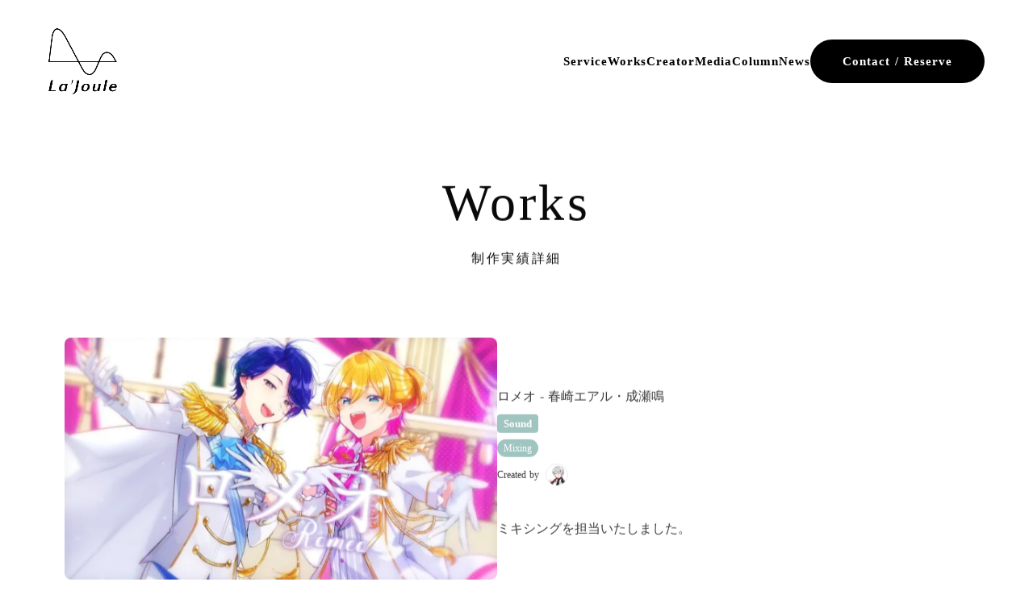

--- FILE ---
content_type: text/html;charset=utf-8
request_url: https://lajoule.jp/works/fBqvtnJ5
body_size: 37821
content:
<!DOCTYPE html>
<html lang="ja">
<head><meta charset="utf-8">
<meta name="viewport" content="width=device-width, initial-scale=1">
<title>ロメオ - 春崎エアル・成瀬鳴 ｜La&#x27;Joule</title>
<link rel="preconnect" href="https://fonts.gstatic.com" crossorigin>
<meta name="generator" content="Studio.Design">
<meta name="robots" content="all">
<meta property="og:site_name" content="La'Joule">
<meta property="og:title" content="ロメオ - 春崎エアル・成瀬鳴 ｜La'Joule">
<meta property="og:image" content="https://storage.googleapis.com/studio-cms-assets/projects/Jgqe46VmOk/s-1280x720_v-fms_webp_e751fb0e-2c47-46a1-ad5a-cc0b830d092b.jpg">
<meta property="og:description" content="ミキシングを担当いたしました。 ">
<meta property="og:type" content="website">
<meta name="description" content="ミキシングを担当いたしました。 ">
<meta property="twitter:card" content="summary_large_image">
<meta property="twitter:image" content="https://storage.googleapis.com/studio-cms-assets/projects/Jgqe46VmOk/s-1280x720_v-fms_webp_e751fb0e-2c47-46a1-ad5a-cc0b830d092b.jpg">
<meta name="apple-mobile-web-app-title" content="ロメオ - 春崎エアル・成瀬鳴 ｜La'Joule">
<meta name="format-detection" content="telephone=no,email=no,address=no">
<meta name="chrome" content="nointentdetection">
<meta property="og:url" content="/works/fBqvtnJ5">
<link rel="icon" type="image/png" href="https://storage.googleapis.com/production-os-assets/assets/1a816438-a118-4d50-8033-bf3104638d13" data-hid="2c9d455">
<link rel="apple-touch-icon" type="image/png" href="https://storage.googleapis.com/production-os-assets/assets/1a816438-a118-4d50-8033-bf3104638d13" data-hid="74ef90c"><link rel="modulepreload" as="script" crossorigin href="/_nuxt/entry.1775d8aa.js"><link rel="preload" as="style" href="/_nuxt/entry.8fd7fced.css"><link rel="prefetch" as="image" type="image/svg+xml" href="/_nuxt/close_circle.c7480f3c.svg"><link rel="prefetch" as="image" type="image/svg+xml" href="/_nuxt/round_check.0ebac23f.svg"><link rel="prefetch" as="script" crossorigin href="/_nuxt/LottieRenderer.16344243.js"><link rel="prefetch" as="script" crossorigin href="/_nuxt/error-404.1327bc9a.js"><link rel="prefetch" as="script" crossorigin href="/_nuxt/error-500.a745e09a.js"><link rel="stylesheet" href="/_nuxt/entry.8fd7fced.css"><style>.page-enter-active{transition:.6s cubic-bezier(.4,.4,0,1)}.page-leave-active{transition:.3s cubic-bezier(.4,.4,0,1)}.page-enter-from,.page-leave-to{opacity:0}</style><style>:root{--rebranding-loading-bg:#e5e5e5;--rebranding-loading-bar:#222}</style><style>.app[data-v-d12de11f]{align-items:center;flex-direction:column;height:100%;justify-content:center;width:100%}.title[data-v-d12de11f]{font-size:34px;font-weight:300;letter-spacing:2.45px;line-height:30px;margin:30px}</style><style>.LoadMoreAnnouncer[data-v-4f7a7294]{height:1px;margin:-1px;overflow:hidden;padding:0;position:absolute;width:1px;clip:rect(0,0,0,0);border-width:0;white-space:nowrap}</style><style>.TitleAnnouncer[data-v-1a8a037a]{height:1px;margin:-1px;overflow:hidden;padding:0;position:absolute;width:1px;clip:rect(0,0,0,0);border-width:0;white-space:nowrap}</style><style>.publish-studio-style[data-v-74fe0335]{transition:.4s cubic-bezier(.4,.4,0,1)}</style><style>.product-font-style[data-v-ed93fc7d]{transition:.4s cubic-bezier(.4,.4,0,1)}</style><style>/*! * Font Awesome Free 6.4.2 by @fontawesome - https://fontawesome.com * License - https://fontawesome.com/license/free (Icons: CC BY 4.0, Fonts: SIL OFL 1.1, Code: MIT License) * Copyright 2023 Fonticons, Inc. */.fa-brands,.fa-solid{-moz-osx-font-smoothing:grayscale;-webkit-font-smoothing:antialiased;--fa-display:inline-flex;align-items:center;display:var(--fa-display,inline-block);font-style:normal;font-variant:normal;justify-content:center;line-height:1;text-rendering:auto}.fa-solid{font-family:Font Awesome\ 6 Free;font-weight:900}.fa-brands{font-family:Font Awesome\ 6 Brands;font-weight:400}:host,:root{--fa-style-family-classic:"Font Awesome 6 Free";--fa-font-solid:normal 900 1em/1 "Font Awesome 6 Free";--fa-style-family-brands:"Font Awesome 6 Brands";--fa-font-brands:normal 400 1em/1 "Font Awesome 6 Brands"}@font-face{font-display:block;font-family:Font Awesome\ 6 Free;font-style:normal;font-weight:900;src:url(https://storage.googleapis.com/production-os-assets/assets/fontawesome/1629704621943/6.4.2/webfonts/fa-solid-900.woff2) format("woff2"),url(https://storage.googleapis.com/production-os-assets/assets/fontawesome/1629704621943/6.4.2/webfonts/fa-solid-900.ttf) format("truetype")}@font-face{font-display:block;font-family:Font Awesome\ 6 Brands;font-style:normal;font-weight:400;src:url(https://storage.googleapis.com/production-os-assets/assets/fontawesome/1629704621943/6.4.2/webfonts/fa-brands-400.woff2) format("woff2"),url(https://storage.googleapis.com/production-os-assets/assets/fontawesome/1629704621943/6.4.2/webfonts/fa-brands-400.ttf) format("truetype")}</style><style>.spinner[data-v-36413753]{animation:loading-spin-36413753 1s linear infinite;height:16px;pointer-events:none;width:16px}.spinner[data-v-36413753]:before{border-bottom:2px solid transparent;border-right:2px solid transparent;border-color:transparent currentcolor currentcolor transparent;border-style:solid;border-width:2px;opacity:.2}.spinner[data-v-36413753]:after,.spinner[data-v-36413753]:before{border-radius:50%;box-sizing:border-box;content:"";height:100%;position:absolute;width:100%}.spinner[data-v-36413753]:after{border-left:2px solid transparent;border-top:2px solid transparent;border-color:currentcolor transparent transparent currentcolor;border-style:solid;border-width:2px;opacity:1}@keyframes loading-spin-36413753{0%{transform:rotate(0deg)}to{transform:rotate(1turn)}}</style><style>@font-face{font-family:grandam;font-style:normal;font-weight:400;src:url(https://storage.googleapis.com/studio-front/fonts/grandam.ttf) format("truetype")}@font-face{font-family:Material Icons;font-style:normal;font-weight:400;src:url(https://storage.googleapis.com/production-os-assets/assets/material-icons/1629704621943/MaterialIcons-Regular.eot);src:local("Material Icons"),local("MaterialIcons-Regular"),url(https://storage.googleapis.com/production-os-assets/assets/material-icons/1629704621943/MaterialIcons-Regular.woff2) format("woff2"),url(https://storage.googleapis.com/production-os-assets/assets/material-icons/1629704621943/MaterialIcons-Regular.woff) format("woff"),url(https://storage.googleapis.com/production-os-assets/assets/material-icons/1629704621943/MaterialIcons-Regular.ttf) format("truetype")}.StudioCanvas{display:flex;height:auto;min-height:100dvh}.StudioCanvas>.sd{min-height:100dvh;overflow:clip}a,abbr,address,article,aside,audio,b,blockquote,body,button,canvas,caption,cite,code,dd,del,details,dfn,div,dl,dt,em,fieldset,figcaption,figure,footer,form,h1,h2,h3,h4,h5,h6,header,hgroup,html,i,iframe,img,input,ins,kbd,label,legend,li,main,mark,menu,nav,object,ol,p,pre,q,samp,section,select,small,span,strong,sub,summary,sup,table,tbody,td,textarea,tfoot,th,thead,time,tr,ul,var,video{border:0;font-family:sans-serif;line-height:1;list-style:none;margin:0;padding:0;text-decoration:none;-webkit-font-smoothing:antialiased;-webkit-backface-visibility:hidden;box-sizing:border-box;color:#333;transition:.3s cubic-bezier(.4,.4,0,1);word-spacing:1px}a:focus:not(:focus-visible),button:focus:not(:focus-visible),summary:focus:not(:focus-visible){outline:none}nav ul{list-style:none}blockquote,q{quotes:none}blockquote:after,blockquote:before,q:after,q:before{content:none}a,button{background:transparent;font-size:100%;margin:0;padding:0;vertical-align:baseline}ins{text-decoration:none}ins,mark{background-color:#ff9;color:#000}mark{font-style:italic;font-weight:700}del{text-decoration:line-through}abbr[title],dfn[title]{border-bottom:1px dotted;cursor:help}table{border-collapse:collapse;border-spacing:0}hr{border:0;border-top:1px solid #ccc;display:block;height:1px;margin:1em 0;padding:0}input,select{vertical-align:middle}textarea{resize:none}.clearfix:after{clear:both;content:"";display:block}[slot=after] button{overflow-anchor:none}</style><style>.sd{flex-wrap:nowrap;max-width:100%;pointer-events:all;z-index:0;-webkit-overflow-scrolling:touch;align-content:center;align-items:center;display:flex;flex:none;flex-direction:column;position:relative}.sd::-webkit-scrollbar{display:none}.sd,.sd.richText *{transition-property:all,--g-angle,--g-color-0,--g-position-0,--g-color-1,--g-position-1,--g-color-2,--g-position-2,--g-color-3,--g-position-3,--g-color-4,--g-position-4,--g-color-5,--g-position-5,--g-color-6,--g-position-6,--g-color-7,--g-position-7,--g-color-8,--g-position-8,--g-color-9,--g-position-9,--g-color-10,--g-position-10,--g-color-11,--g-position-11}input.sd,textarea.sd{align-content:normal}.sd[tabindex]:focus{outline:none}.sd[tabindex]:focus-visible{outline:1px solid;outline-color:Highlight;outline-color:-webkit-focus-ring-color}input[type=email],input[type=tel],input[type=text],select,textarea{-webkit-appearance:none}select{cursor:pointer}.frame{display:block;overflow:hidden}.frame>iframe{height:100%;width:100%}.frame .formrun-embed>iframe:not(:first-child){display:none!important}.image{position:relative}.image:before{background-position:50%;background-size:cover;border-radius:inherit;content:"";height:100%;left:0;pointer-events:none;position:absolute;top:0;transition:inherit;width:100%;z-index:-2}.sd.file{cursor:pointer;flex-direction:row;outline:2px solid transparent;outline-offset:-1px;overflow-wrap:anywhere;word-break:break-word}.sd.file:focus-within{outline-color:Highlight;outline-color:-webkit-focus-ring-color}.file>input[type=file]{opacity:0;pointer-events:none;position:absolute}.sd.text,.sd:where(.icon){align-content:center;align-items:center;display:flex;flex-direction:row;justify-content:center;overflow:visible;overflow-wrap:anywhere;word-break:break-word}.sd:where(.icon.fa){display:inline-flex}.material-icons{align-items:center;display:inline-flex;font-family:Material Icons;font-size:24px;font-style:normal;font-weight:400;justify-content:center;letter-spacing:normal;line-height:1;text-transform:none;white-space:nowrap;word-wrap:normal;direction:ltr;text-rendering:optimizeLegibility;-webkit-font-smoothing:antialiased}.sd:where(.icon.material-symbols){align-items:center;display:flex;font-style:normal;font-variation-settings:"FILL" var(--symbol-fill,0),"wght" var(--symbol-weight,400);justify-content:center;min-height:1em;min-width:1em}.sd.material-symbols-outlined{font-family:Material Symbols Outlined}.sd.material-symbols-rounded{font-family:Material Symbols Rounded}.sd.material-symbols-sharp{font-family:Material Symbols Sharp}.sd.material-symbols-weight-100{--symbol-weight:100}.sd.material-symbols-weight-200{--symbol-weight:200}.sd.material-symbols-weight-300{--symbol-weight:300}.sd.material-symbols-weight-400{--symbol-weight:400}.sd.material-symbols-weight-500{--symbol-weight:500}.sd.material-symbols-weight-600{--symbol-weight:600}.sd.material-symbols-weight-700{--symbol-weight:700}.sd.material-symbols-fill{--symbol-fill:1}a,a.icon,a.text{-webkit-tap-highlight-color:rgba(0,0,0,.15)}.fixed{z-index:2}.sticky{z-index:1}.button{transition:.4s cubic-bezier(.4,.4,0,1)}.button,.link{cursor:pointer}.submitLoading{opacity:.5!important;pointer-events:none!important}.richText{display:block;word-break:break-word}.richText [data-thread],.richText a,.richText blockquote,.richText em,.richText h1,.richText h2,.richText h3,.richText h4,.richText li,.richText ol,.richText p,.richText p>code,.richText pre,.richText pre>code,.richText s,.richText strong,.richText table tbody,.richText table tbody tr,.richText table tbody tr>td,.richText table tbody tr>th,.richText u,.richText ul{backface-visibility:visible;color:inherit;font-family:inherit;font-size:inherit;font-style:inherit;font-weight:inherit;letter-spacing:inherit;line-height:inherit;text-align:inherit}.richText p{display:block;margin:10px 0}.richText>p{min-height:1em}.richText img,.richText video{height:auto;max-width:100%;vertical-align:bottom}.richText h1{display:block;font-size:3em;font-weight:700;margin:20px 0}.richText h2{font-size:2em}.richText h2,.richText h3{display:block;font-weight:700;margin:10px 0}.richText h3{font-size:1em}.richText h4,.richText h5{font-weight:600}.richText h4,.richText h5,.richText h6{display:block;font-size:1em;margin:10px 0}.richText h6{font-weight:500}.richText [data-type=table]{overflow-x:auto}.richText [data-type=table] p{white-space:pre-line;word-break:break-all}.richText table{border:1px solid #f2f2f2;border-collapse:collapse;border-spacing:unset;color:#1a1a1a;font-size:14px;line-height:1.4;margin:10px 0;table-layout:auto}.richText table tr th{background:hsla(0,0%,96%,.5)}.richText table tr td,.richText table tr th{border:1px solid #f2f2f2;max-width:240px;min-width:100px;padding:12px}.richText table tr td p,.richText table tr th p{margin:0}.richText blockquote{border-left:3px solid rgba(0,0,0,.15);font-style:italic;margin:10px 0;padding:10px 15px}.richText [data-type=embed_code]{margin:20px 0;position:relative}.richText [data-type=embed_code]>.height-adjuster>.wrapper{position:relative}.richText [data-type=embed_code]>.height-adjuster>.wrapper[style*=padding-top] iframe{height:100%;left:0;position:absolute;top:0;width:100%}.richText [data-type=embed_code][data-embed-sandbox=true]{display:block;overflow:hidden}.richText [data-type=embed_code][data-embed-code-type=instagram]>.height-adjuster>.wrapper[style*=padding-top]{padding-top:100%}.richText [data-type=embed_code][data-embed-code-type=instagram]>.height-adjuster>.wrapper[style*=padding-top] blockquote{height:100%;left:0;overflow:hidden;position:absolute;top:0;width:100%}.richText [data-type=embed_code][data-embed-code-type=codepen]>.height-adjuster>.wrapper{padding-top:50%}.richText [data-type=embed_code][data-embed-code-type=codepen]>.height-adjuster>.wrapper iframe{height:100%;left:0;position:absolute;top:0;width:100%}.richText [data-type=embed_code][data-embed-code-type=slideshare]>.height-adjuster>.wrapper{padding-top:56.25%}.richText [data-type=embed_code][data-embed-code-type=slideshare]>.height-adjuster>.wrapper iframe{height:100%;left:0;position:absolute;top:0;width:100%}.richText [data-type=embed_code][data-embed-code-type=speakerdeck]>.height-adjuster>.wrapper{padding-top:56.25%}.richText [data-type=embed_code][data-embed-code-type=speakerdeck]>.height-adjuster>.wrapper iframe{height:100%;left:0;position:absolute;top:0;width:100%}.richText [data-type=embed_code][data-embed-code-type=snapwidget]>.height-adjuster>.wrapper{padding-top:30%}.richText [data-type=embed_code][data-embed-code-type=snapwidget]>.height-adjuster>.wrapper iframe{height:100%;left:0;position:absolute;top:0;width:100%}.richText [data-type=embed_code][data-embed-code-type=firework]>.height-adjuster>.wrapper fw-embed-feed{-webkit-user-select:none;-moz-user-select:none;user-select:none}.richText [data-type=embed_code_empty]{display:none}.richText ul{margin:0 0 0 20px}.richText ul li{list-style:disc;margin:10px 0}.richText ul li p{margin:0}.richText ol{margin:0 0 0 20px}.richText ol li{list-style:decimal;margin:10px 0}.richText ol li p{margin:0}.richText hr{border-top:1px solid #ccc;margin:10px 0}.richText p>code{background:#eee;border:1px solid rgba(0,0,0,.1);border-radius:6px;display:inline;margin:2px;padding:0 5px}.richText pre{background:#eee;border-radius:6px;font-family:Menlo,Monaco,Courier New,monospace;margin:20px 0;padding:25px 35px;white-space:pre-wrap}.richText pre code{border:none;padding:0}.richText strong{color:inherit;display:inline;font-family:inherit;font-weight:900}.richText em{font-style:italic}.richText a,.richText u{text-decoration:underline}.richText a{color:#007cff;display:inline}.richText s{text-decoration:line-through}.richText [data-type=table_of_contents]{background-color:#f5f5f5;border-radius:2px;color:#616161;font-size:16px;list-style:none;margin:0;padding:24px 24px 8px;text-decoration:underline}.richText [data-type=table_of_contents] .toc_list{margin:0}.richText [data-type=table_of_contents] .toc_item{color:currentColor;font-size:inherit!important;font-weight:inherit;list-style:none}.richText [data-type=table_of_contents] .toc_item>a{border:none;color:currentColor;font-size:inherit!important;font-weight:inherit;text-decoration:none}.richText [data-type=table_of_contents] .toc_item>a:hover{opacity:.7}.richText [data-type=table_of_contents] .toc_item--1{margin:0 0 16px}.richText [data-type=table_of_contents] .toc_item--2{margin:0 0 16px;padding-left:2rem}.richText [data-type=table_of_contents] .toc_item--3{margin:0 0 16px;padding-left:4rem}.sd.section{align-content:center!important;align-items:center!important;flex-direction:column!important;flex-wrap:nowrap!important;height:auto!important;max-width:100%!important;padding:0!important;width:100%!important}.sd.section-inner{position:static!important}@property --g-angle{syntax:"<angle>";inherits:false;initial-value:180deg}@property --g-color-0{syntax:"<color>";inherits:false;initial-value:transparent}@property --g-position-0{syntax:"<percentage>";inherits:false;initial-value:.01%}@property --g-color-1{syntax:"<color>";inherits:false;initial-value:transparent}@property --g-position-1{syntax:"<percentage>";inherits:false;initial-value:100%}@property --g-color-2{syntax:"<color>";inherits:false;initial-value:transparent}@property --g-position-2{syntax:"<percentage>";inherits:false;initial-value:100%}@property --g-color-3{syntax:"<color>";inherits:false;initial-value:transparent}@property --g-position-3{syntax:"<percentage>";inherits:false;initial-value:100%}@property --g-color-4{syntax:"<color>";inherits:false;initial-value:transparent}@property --g-position-4{syntax:"<percentage>";inherits:false;initial-value:100%}@property --g-color-5{syntax:"<color>";inherits:false;initial-value:transparent}@property --g-position-5{syntax:"<percentage>";inherits:false;initial-value:100%}@property --g-color-6{syntax:"<color>";inherits:false;initial-value:transparent}@property --g-position-6{syntax:"<percentage>";inherits:false;initial-value:100%}@property --g-color-7{syntax:"<color>";inherits:false;initial-value:transparent}@property --g-position-7{syntax:"<percentage>";inherits:false;initial-value:100%}@property --g-color-8{syntax:"<color>";inherits:false;initial-value:transparent}@property --g-position-8{syntax:"<percentage>";inherits:false;initial-value:100%}@property --g-color-9{syntax:"<color>";inherits:false;initial-value:transparent}@property --g-position-9{syntax:"<percentage>";inherits:false;initial-value:100%}@property --g-color-10{syntax:"<color>";inherits:false;initial-value:transparent}@property --g-position-10{syntax:"<percentage>";inherits:false;initial-value:100%}@property --g-color-11{syntax:"<color>";inherits:false;initial-value:transparent}@property --g-position-11{syntax:"<percentage>";inherits:false;initial-value:100%}</style><style>.snackbar[data-v-e23c1c77]{align-items:center;background:#fff;border:1px solid #ededed;border-radius:6px;box-shadow:0 16px 48px -8px rgba(0,0,0,.08),0 10px 25px -5px rgba(0,0,0,.11);display:flex;flex-direction:row;gap:8px;justify-content:space-between;left:50%;max-width:90vw;padding:16px 20px;position:fixed;top:32px;transform:translateX(-50%);-webkit-user-select:none;-moz-user-select:none;user-select:none;width:480px;z-index:9999}.snackbar.v-enter-active[data-v-e23c1c77],.snackbar.v-leave-active[data-v-e23c1c77]{transition:.4s cubic-bezier(.4,.4,0,1)}.snackbar.v-enter-from[data-v-e23c1c77],.snackbar.v-leave-to[data-v-e23c1c77]{opacity:0;transform:translate(-50%,-10px)}.snackbar .convey[data-v-e23c1c77]{align-items:center;display:flex;flex-direction:row;gap:8px;padding:0}.snackbar .convey .icon[data-v-e23c1c77]{background-position:50%;background-repeat:no-repeat;flex-shrink:0;height:24px;width:24px}.snackbar .convey .message[data-v-e23c1c77]{font-size:14px;font-style:normal;font-weight:400;line-height:20px;white-space:pre-line}.snackbar .convey.error .icon[data-v-e23c1c77]{background-image:url(/_nuxt/close_circle.c7480f3c.svg)}.snackbar .convey.error .message[data-v-e23c1c77]{color:#f84f65}.snackbar .convey.success .icon[data-v-e23c1c77]{background-image:url(/_nuxt/round_check.0ebac23f.svg)}.snackbar .convey.success .message[data-v-e23c1c77]{color:#111}.snackbar .button[data-v-e23c1c77]{align-items:center;border-radius:40px;color:#4b9cfb;display:flex;flex-shrink:0;font-family:Inter;font-size:12px;font-style:normal;font-weight:700;justify-content:center;line-height:16px;padding:4px 8px}.snackbar .button[data-v-e23c1c77]:hover{background:#f5f5f5}</style><style>a[data-v-757b86f2]{align-items:center;border-radius:4px;bottom:20px;height:20px;justify-content:center;left:20px;perspective:300px;position:fixed;transition:0s linear;width:84px;z-index:2000}@media (hover:hover){a[data-v-757b86f2]{transition:.4s cubic-bezier(.4,.4,0,1);will-change:width,height}a[data-v-757b86f2]:hover{height:32px;width:200px}}[data-v-757b86f2] .custom-fill path{fill:var(--03ccd9fe)}.fade-enter-active[data-v-757b86f2],.fade-leave-active[data-v-757b86f2]{position:absolute;transform:translateZ(0);transition:opacity .3s cubic-bezier(.4,.4,0,1);will-change:opacity,transform}.fade-enter-from[data-v-757b86f2],.fade-leave-to[data-v-757b86f2]{opacity:0}</style><style>.design-canvas__modal{height:100%;pointer-events:none;position:fixed;transition:none;width:100%;z-index:2}.design-canvas__modal:focus{outline:none}.design-canvas__modal.v-enter-active .studio-canvas,.design-canvas__modal.v-leave-active,.design-canvas__modal.v-leave-active .studio-canvas{transition:.4s cubic-bezier(.4,.4,0,1)}.design-canvas__modal.v-enter-active .studio-canvas *,.design-canvas__modal.v-leave-active .studio-canvas *{transition:none!important}.design-canvas__modal.isNone{transition:none}.design-canvas__modal .design-canvas__modal__base{height:100%;left:0;pointer-events:auto;position:fixed;top:0;transition:.4s cubic-bezier(.4,.4,0,1);width:100%;z-index:-1}.design-canvas__modal .studio-canvas{height:100%;pointer-events:none}.design-canvas__modal .studio-canvas>*{background:none!important;pointer-events:none}</style></head>
<body ><div id="__nuxt"><div><span></span><!----><!----></div></div><script type="application/json" id="__NUXT_DATA__" data-ssr="true">[["Reactive",1],{"data":2,"state":85,"_errors":86,"serverRendered":88,"path":89,"pinia":90},{"dynamicDataworks/fBqvtnJ5":3},{"cover":4,"xMl7licG":5,"MAjABd0E":25,"title":48,"body":49,"U4n7vs1R":50,"slug":51,"tags":52,"_meta":68,"_filter":80,"id":84},"https://storage.googleapis.com/studio-cms-assets/projects/Jgqe46VmOk/s-1280x720_v-fms_webp_e751fb0e-2c47-46a1-ad5a-cc0b830d092b.jpg",[6],{"rgYSiHzE":7,"title":8,"slug":9,"_meta":10,"_filter":23,"id":24},"#9dc2be","Mixing","mix",{"project":11,"publishedAt":13,"createdAt":14,"order":15,"publishType":16,"schema":17,"uid":21,"updatedAt":22},{"id":12},"kPz6ghY2AkP876ufrd1S",["Date","2024-02-22T07:03:27.000Z"],["Date","2024-02-22T07:00:47.000Z"],2,"change",{"id":18,"key":19,"postType":20},"5LExx7khHAcvAT2ZmyKa","zob0K19z","blank","ZUI4ipFW",["Date","2024-03-16T16:33:07.000Z"],[],"K7uJakYfID29eI5wkWMe",[26],{"ikMe4iSK":27,"bio":28,"slug":29,"A1TuhCGS":30,"F6bbV0df":31,"title":29,"NX0zbZTp":32,"aJA2Ruhf":33,"avatar":34,"_meta":35,"_filter":46,"id":47},"http://www.youtube.com/@nemuri_sleep","一応代表。\u003Cbr>「ここに頼めば間違いない」と思ってもらえる場所を作りたいと思ったのがきっかけでLa'Jouleを立ち上げた。\u003Cbr>\u003Cbr>猫派、ホットドッグ好き。\u003Cbr>インテリアやガジェットも好き。","nemuri","","https://twitter.com/nemuri_nemui","https://instagram.com/nemuri_sleeping","－　Owner　－","https://storage.googleapis.com/studio-cms-assets/projects/Jgqe46VmOk/s-2000x2000_v-frms_webp_5734803f-c778-4af1-bc3b-c1a794d847ae.png",{"project":36,"publishedAt":37,"createdAt":38,"order":39,"publishType":16,"schema":40,"uid":44,"updatedAt":45},{"id":12},["Date","2024-12-31T05:03:00.000Z"],["Date","2024-02-18T04:25:11.000Z"],0,{"id":41,"key":42,"postType":43},"QDyJOrhbf5lgR7KPlvX0","writers","user","xLRqz4TA",["Date","2025-06-01T05:32:56.000Z"],[],"MM87INXubaltct3QTHVT","ロメオ - 春崎エアル・成瀬鳴","\u003Cp data-uid=\"P5we2lYr\" data-time=\"1711505740446\">ミキシングを担当いたしました。\u003C/p>","https://www.youtube.com/watch?v=h9HDqe2xyK0","fBqvtnJ5",[53],{"HGIRHEln":54,"title":55,"slug":56,"u7pgqIw7":7,"_meta":57,"_filter":66,"id":67},"－　音源制作　－","Sound","sound",{"project":58,"publishedAt":59,"createdAt":60,"order":39,"publishType":16,"schema":61,"uid":64,"updatedAt":65},{"id":12},["Date","2024-02-19T05:03:22.000Z"],["Date","2024-02-18T04:25:13.000Z"],{"id":62,"key":63,"postType":20},"XMFEK1kaxRcYD7x2qjHf","tags","tPsu1WF6",["Date","2024-03-16T16:32:35.000Z"],[],"e9iTRrQ9ohCjw0qwyeQK",{"project":69,"publishedAt":70,"createdAt":71,"order":72,"publishType":73,"schema":74,"uid":78,"updatedAt":79},{"id":12},["Date","2024-03-27T02:15:43.000Z"],["Date","2024-03-27T02:14:04.000Z"],17,"draft",{"id":75,"key":76,"postType":77},"V0OQVAlfzqYIquD2dtIN","posts","post","6IkvdrPY",["Date","2024-03-27T02:15:40.000Z"],[81,82,83],"MAjABd0E:xLRqz4TA","tags:tPsu1WF6","xMl7licG:ZUI4ipFW","g9PPgE2pzEYdrPQLgagg",{},{"dynamicDataworks/fBqvtnJ5":87},null,true,"/works/fBqvtnJ5",{"cmsContentStore":91,"indexStore":95,"projectStore":98,"productStore":118,"pageHeadStore":455},{"listContentsMap":92,"contentMap":93},["Map"],["Map",94,3],"posts/fBqvtnJ5",{"routeType":96,"host":97},"publish","lajoule.jp",{"project":99},{"id":100,"name":101,"type":102,"customDomain":30,"iconImage":30,"coverImage":103,"displayBadge":104,"integrations":105,"snapshot_path":115,"snapshot_id":116,"recaptchaSiteKey":117},"Jgqe46VmOk","La'Joule","web","https://storage.googleapis.com/production-os-assets/assets/7e684bc0-408e-4857-8f06-b078375d649f",false,[106,109,112],{"integration_name":107,"code":108},"google-analytics","G-MKDWX2RDB2",{"integration_name":110,"code":111},"google-tag-manager","GTM-5BBWD23M",{"integration_name":113,"code":114},"typesquare","unused","https://storage.googleapis.com/studio-publish/projects/Jgqe46VmOk/kadnrDKNO3/","kadnrDKNO3","6Lc9dJkpAAAAALI11ueIH3IFLwnXaBCQFc6hV2wW",{"product":119,"isLoaded":88,"selectedModalIds":452,"redirectPage":87,"isInitializedRSS":104,"pageViewMap":453,"symbolViewMap":454},{"breakPoints":120,"colors":127,"fonts":128,"head":169,"info":174,"pages":181,"resources":421,"symbols":424,"style":431,"styleVars":433,"enablePassword":104,"classes":448,"publishedUid":451},[121,124],{"maxWidth":122,"name":123},540,"mobile",{"maxWidth":125,"name":126},840,"tablet",[],[129,146,153,162,164],{"family":130,"subsets":131,"variants":134,"vendor":145},"Lato",[132,133],"latin","latin-ext",[135,136,137,138,139,140,141,142,143,144],"100","100italic","300","300italic","regular","italic","700","700italic","900","900italic","google",{"family":147,"subsets":148,"variants":152,"vendor":145},"Merriweather",[149,150,132,133,151],"cyrillic","cyrillic-ext","vietnamese",[137,138,139,140,141,142,143,144],{"family":154,"subsets":155,"variants":157,"vendor":145},"Noto Sans JP",[149,156,132,133,151],"japanese",[135,158,137,139,159,160,141,161,143],"200","500","600","800",{"family":163,"vendor":113},"リュウミン L-KL JIS2004",{"family":165,"subsets":166,"variants":168,"vendor":145},"Zen Maru Gothic",[149,167,156,132,133],"greek",[137,139,159,141,143],{"favicon":170,"lang":171,"meta":172,"title":30},"https://storage.googleapis.com/production-os-assets/assets/1a816438-a118-4d50-8033-bf3104638d13","ja",{"description":30,"og:image":173},"https://storage.googleapis.com/production-os-assets/assets/c5d8596f-6177-4333-91d5-5684ed16359a",{"baseWidth":175,"created_at":176,"screen":177,"type":102,"updated_at":179,"version":180},1280,1518591100346,{"baseWidth":175,"height":178,"isAutoHeight":104,"width":175,"workingState":104},600,1518792996878,"4.1.6",[182,193,202,210,218,226,234,242,250,258,267,275,283,291,299,307,315,323,331,339,347,355,363,371,378,382,387,398,407,415],{"head":183,"id":187,"position":188,"type":189,"uuid":190,"symbolIds":191},{"meta":184,"title":186},{"description":185,"og:image":30},"La'Joule（ラ・ジュール）は東京都中野区にあるボーカルレコーディングスタジオです。歌ってみたやASMR等を、豊富で高品質な機材で録音いただけます。","La'Joule｜東京都中野区のレコーディングスタジオ","/",{"x":39,"y":39},"page","bf9fed39-ac7e-4c42-aa12-40d655a39612",[192],"b2a8714a-fa13-4516-83ed-f57e8a17da96",{"head":194,"id":198,"type":189,"uuid":199,"symbolIds":200},{"meta":195,"title":197},{"description":196},"料金プランの一覧です。","料金プラン｜La'Joule","service-price","040abccd-fd54-40fb-9702-216378e3f58f",[201,192],"ce5fb471-e5c0-4658-bf93-165e07de3681",{"head":203,"id":207,"type":189,"uuid":208,"symbolIds":209},{"meta":204,"title":206},{"description":205},"スタジオにある機材一覧です。","機材一覧｜La'Joule","service-eqipment","b7b02c51-8977-403a-814d-9cee96aff06a",[201,192],{"head":211,"id":215,"type":189,"uuid":216,"symbolIds":217},{"meta":212,"title":214},{"description":213},"スタジオの紹介です。","スタジオ詳細｜La'Joule","service-studio","423850b1-015d-4080-aef3-3c665a5da188",[201,192],{"head":219,"id":223,"type":189,"uuid":224,"symbolIds":225},{"meta":220,"title":222},{"description":221},"スタジオの制作実績一覧です。","制作実績｜La'Joule","works","a4958357-598b-4011-bf59-bf7f051feb7c",[201,192],{"head":227,"id":231,"type":189,"uuid":232,"symbolIds":233},{"meta":228,"title":230},{"description":229},"スタジオに所属しているクリエイター一覧です。","クリエイター｜La'Joule","creator","c2e076fe-739d-4d5c-8dc9-942639b5b4fc",[201,192],{"head":235,"id":239,"type":189,"uuid":240,"symbolIds":241},{"meta":236,"title":238},{"description":237},"運営メディアの一覧です。","運営メディア｜La'Joule","media","be00e2ec-4f04-4036-bf80-912a7dff3dd3",[201,192],{"head":243,"id":247,"type":189,"uuid":248,"symbolIds":249},{"meta":244,"title":246},{"description":245},"所属クリエイターの書くコラム一覧です。","コラム｜La'Joule","column","483c1452-4bfd-41ca-8f5d-f47d2246cca5",[201,192],{"head":251,"id":255,"type":189,"uuid":256,"symbolIds":257},{"meta":252,"title":254},{"description":253},"更新情報の一覧です。","更新情報｜La'Joule","news","a2da554c-4bdc-404e-98b2-70e831107583",[201,192],{"head":259,"id":264,"type":189,"uuid":265,"symbolIds":266},{"meta":260,"title":263},{"description":261,"robots":262},"MIX体験キャンペーンのお申し込みページです。","noindex","MIX体験キャンペーン｜La'Joule","mix-campaign/form","6f2e6d1b-f4e7-4328-bee0-e43c0e7bec90",[201,192],{"head":268,"id":272,"type":189,"uuid":273,"symbolIds":274},{"meta":269,"title":271},{"description":270,"robots":262},"MIX体験キャンペーン利用規約を掲載しています。","MIX体験キャンペーン利用規約｜La'Joule","mix-campaign/privacy","d1602751-22fe-4eac-8d23-1faa5acbcfa2",[201,192],{"head":276,"id":280,"type":189,"uuid":281,"symbolIds":282},{"meta":277,"title":279},{"description":278,"robots":262},"MIX体験キャンペーンのお申し込み完了後のページです。","MIX体験キャンペーン申し込み完了｜La'Joule","mix-campaign/thanks","4fa72f27-e962-4eb4-a97b-96adb6a5748e",[201,192],{"head":284,"id":288,"type":189,"uuid":289,"symbolIds":290},{"meta":285,"title":287},{"description":286},"スタジオ予約フォームです。","ご予約・お問い合わせ（スタジオ予約）｜La'Joule","contact-reserve","3f5346ea-df1a-42cb-a4bd-c68afd329341",[201,192],{"head":292,"id":296,"type":189,"uuid":297,"symbolIds":298},{"meta":293,"title":295},{"description":294},"制作依頼フォームです。","ご予約・お問い合わせ（制作依頼）｜La'Joule","contact-production","8149a6f4-892d-44f8-8cad-367b3c74b1ba",[201,192],{"head":300,"id":304,"type":189,"uuid":305,"symbolIds":306},{"meta":301,"title":303},{"description":302},"メディア出演依頼フォームです。","ご予約・お問い合わせ（メディア出演）｜La'Joule","contact-media","d06e202e-997f-4a71-b886-6f36ae9f88c3",[201,192],{"head":308,"id":312,"type":189,"uuid":313,"symbolIds":314},{"meta":309,"title":311},{"description":310},"その他お問い合わせフォームです。","ご予約・お問い合わせ（その他お問い合わせ）｜La'Joule","contact-others","a6c2c45a-78f5-482d-ae8e-447f93161fdc",[201,192],{"head":316,"id":320,"type":189,"uuid":321,"symbolIds":322},{"meta":317,"title":319},{"description":318,"robots":262},"お問い合わせ完了後のページです。","ご予約・お問い合わせ完了｜La'Joule","contact-thanks","ee14037e-5d0a-411c-9afb-8f68542c5fc4",[201,192],{"head":324,"id":328,"type":189,"uuid":329,"symbolIds":330},{"meta":325,"title":327},{"description":326,"robots":262},"利用者向けのアンケートフォームです。","アンケートフォーム｜La'Joule","survey","a77818e1-ae4f-40f1-9b43-7b4653f709de",[201,192],{"head":332,"id":336,"type":189,"uuid":337,"symbolIds":338},{"meta":333,"title":335},{"description":334,"robots":262},"アンケート回答完了後のページです。","アンケート回答完了｜La'Joule","survey-thanks","182689ff-aee2-4958-a4d8-f028bf1d2795",[201,192],{"head":340,"id":344,"type":189,"uuid":345,"symbolIds":346},{"meta":341,"title":343},{"description":342,"robots":262},"スタジオ利用規約です。","スタジオ利用規約｜La'Joule","agreement","05598b85-5d0c-4ffe-b6a8-779c19f40f90",[201,192],{"head":348,"id":352,"type":189,"uuid":353,"symbolIds":354},{"meta":349,"title":351},{"description":350,"robots":262},"スタジオ利用規約の同意書フォームです。","スタジオ利用規約同意書フォーム｜La'Joule","agreement-form","8f48a947-34ff-479c-87d4-e2656d47d697",[201,192],{"head":356,"id":360,"type":189,"uuid":361,"symbolIds":362},{"meta":357,"title":359},{"description":358,"robots":262},"同意書送信完了後のページです。","同意書送信完了｜La'Joule","agreement-thanks","31e1e765-26d8-4606-9e0c-1a4e707f2441",[201,192],{"head":364,"id":368,"type":189,"uuid":369,"symbolIds":370},{"meta":365,"title":367},{"description":366},"プライバシーポリシーを掲載しています。","プライバシーポリシー｜La'Joule","privacy","df792068-1326-42c6-8ec9-c5bd6228910e",[201,192],{"head":372,"id":375,"type":189,"uuid":376,"symbolIds":377},{"meta":373,"title":374},{"description":342},"利用規約｜La'Joule","terms-use","2a830677-59f2-44f8-bd37-c658d115c905",[201,192],{"id":379,"type":379,"uuid":380,"symbolIds":381},"password","4ac81843-31ba-4665-b6af-914067526f6c",[],{"id":383,"isCookieModal":104,"responsive":88,"type":384,"uuid":385,"symbolIds":386},"menu","modal","de275c7c-8aa4-4692-9931-abeca082c630",[],{"cmsRequest":388,"head":390,"id":395,"type":189,"uuid":396,"symbolIds":397},{"contentSlug":389,"schemaKey":76},"{{$route.params.slug}}",{"meta":391,"title":394},{"description":392,"og:image":393},"{{body}} ","{{cover}}","{{title}} ｜La'Joule","works/:slug","96861f24-f62f-4f4a-8c57-6a0ed750d465",[201,192],{"cmsRequest":399,"head":400,"id":404,"type":189,"uuid":405,"symbolIds":406},{"contentSlug":389,"schemaKey":42},{"meta":401,"title":394},{"description":402,"og:image":403},"{{bio}} ","{{avatar}}","creator/:slug","5776a088-8d8e-4a59-b8dd-80054811651c",[201,192],{"cmsRequest":408,"head":410,"id":412,"type":189,"uuid":413,"symbolIds":414},{"contentSlug":389,"schemaKey":409},"rCvsckmw",{"meta":411,"title":394},{"description":392,"og:image":393},"column/:slug","a0818498-eb64-4cec-85c6-8d9bd7fa6d91",[201,192],{"cmsRequest":416,"id":418,"type":189,"uuid":419,"symbolIds":420},{"contentSlug":389,"schemaKey":417},"ZyjdAkKC","news/:slug","405b6e5b-7be7-421d-8df6-5aa91f770a58",[201,192],{"rssList":422,"apiList":423,"cmsProjectId":12},[],[],[425,426,427,429],{"uuid":201},{"uuid":192},{"uuid":428},"584b9141-9799-4697-bc3e-7fb5123d3f3f",{"uuid":430},"6dbb5a05-ca57-4ef7-a153-702dd418ba5c",{"fontFamily":432},[],{"fontFamily":434},[435,437,439,442,445],{"key":436,"name":30,"value":130},"04a98753",{"key":438,"name":30,"value":147},"13a26d07",{"key":440,"name":30,"value":441},"72a7ab6f","'Noto Sans JP'",{"key":443,"name":30,"value":444},"8db4eb84","'リュウミン L-KL JIS2004'",{"key":446,"name":30,"value":447},"458ac978","'Zen Maru Gothic'",{"typography":449,"motion":450},[],[],"20251011082543",[],{},["Map"],{"googleFontMap":456,"typesquareLoaded":104,"hasCustomFont":104,"materialSymbols":457},["Map"],[]]</script><script>window.__NUXT__={};window.__NUXT__.config={public:{apiBaseUrl:"https://api.studiodesignapp.com/api",cmsApiBaseUrl:"https://api.cms.studiodesignapp.com",previewBaseUrl:"https://preview.studio.site",facebookAppId:"569471266584583",firebaseApiKey:"AIzaSyBkjSUz89vvvl35U-EErvfHXLhsDakoNNg",firebaseProjectId:"studio-7e371",firebaseAuthDomain:"studio-7e371.firebaseapp.com",firebaseDatabaseURL:"https://studio-7e371.firebaseio.com",firebaseStorageBucket:"studio-7e371.appspot.com",firebaseMessagingSenderId:"373326844567",firebaseAppId:"1:389988806345:web:db757f2db74be8b3",studioDomain:".studio.site",studioPublishUrl:"https://storage.googleapis.com/studio-publish",studioPublishIndexUrl:"https://storage.googleapis.com/studio-publish-index",rssApiPath:"https://rss.studiodesignapp.com/rssConverter",embedSandboxDomain:".studioiframesandbox.com",apiProxyUrl:"https://studio-api-proxy-rajzgb4wwq-an.a.run.app",proxyApiBaseUrl:"",isDev:false,fontsApiBaseUrl:"https://fonts.studio.design",jwtCookieName:"jwt_token"},app:{baseURL:"/",buildAssetsDir:"/_nuxt/",cdnURL:""}}</script><script type="module" src="/_nuxt/entry.1775d8aa.js" crossorigin></script></body>
</html>

--- FILE ---
content_type: text/plain; charset=utf-8
request_url: https://analytics.studiodesignapp.com/event
body_size: -226
content:
Message published: 17837917953200841